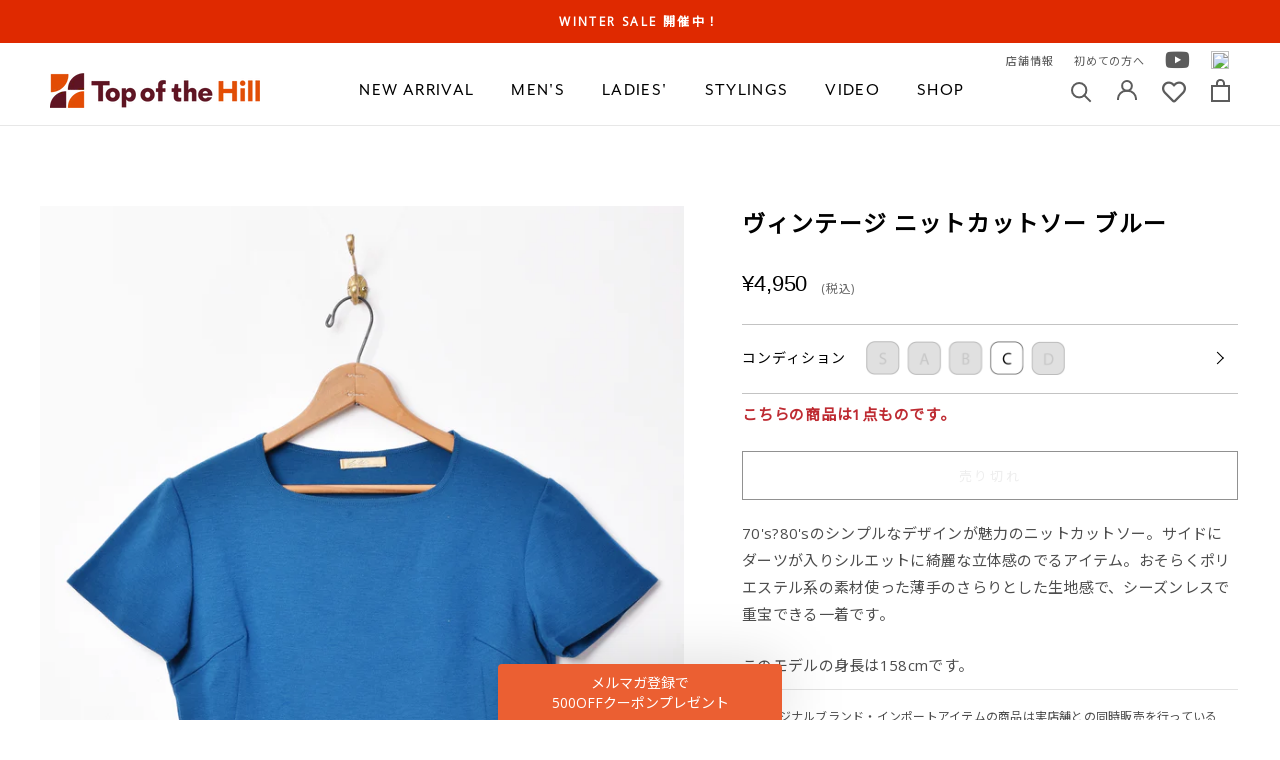

--- FILE ---
content_type: application/javascript; charset=utf-8
request_url: https://searchanise-ef84.kxcdn.com/preload_data.3C0P8O5q4A.js
body_size: 12963
content:
window.Searchanise.preloadedSuggestions=['emerald motel','emerald motel/エメラルドモーテル','【sports outer】','柄　パンツ','アクセサリー　シルバー','メンズ オリジナルブランド/インポート','t シャツ（uni）','new arrival','emerald motel×セレクト-インポート','ladies cardigan','ralph lauren/ラルフローレン','ralph lauren','【military outer】','【tailored jacket】','チェック　スカート','ladie\'s winter coat','ladies flower dress','meridian ワンピース','シャツ　半袖','emerald motel×総柄','【military pants】','デニム　ジャケット','ワンピース 長袖','花柄 ワンピース','総柄　ジャケット','長袖　ワンピース','emerald motel×ワンピース','【ladie\'s vest】','【animal print】','vintage remake item','men\'s sweater','men\'s military jackets','【sports wear】','レディースt シャツ','【cloche knit】','【military jacket】','emerald motel×コンディションs','【europe vintage】','wool coat','military outer','バッカーズ アウター','emerald motel×オリジナルブランド/インポート','【patterned jacket】','レザー　ジャケット','hard rock cafe','emerald motel×春・夏シーズン','ストライプ　シャツ','長袖　シャツ','【leather jacket】','レディース　ベスト','【flower dress】','meridian レディース','【band t-shirts】','ワンピース 花柄','ベスト　レディース','mens military','レザー　ベスト','backers ジャケット','【leather outer】','総柄　ワンピース','【music t-shirts】','gunne sax','meridian　スカート','meridian トップス','winter\'s coat','ニット　レディース','【check patterned item】','ladie\'s long dress','レース　トップス','tシャツ　ブラック','チェック　ワンピース','men\'s leather jackets','ミリタリー　パンツ','【short sleeve shirts】','【summer dress】','テーラード　ジャケット','総柄　パンツ','【knit cardigan】','半袖　ニット','カーディガン　レディース','ベロア　ワンピース','半袖 シャツ','花柄　スカート','【tyrol item】','denim item','ニット　トップス','leather jacket','キャミソール ワンピース','シャツ　長袖　','【autumn/winter hat】','men\'s woolcoat','emerald motel×ボトムス','emerald motel×スリーブレスワンピース','スカート　チェック','emerald motel×ベージュ系','emerald motel×トップス','ブラウス　半袖','レース　スカート','総柄　シャツ','harley davidson/ハーレーダビッドソン','花柄　シャツ','ワンピース　ブラック','ladies military','シルバー　アクセサリー','レディース　カーディガン','emerald motel ワンピース','レース ワンピース','ストライプ パンツ','シャツ　刺繍','【nylon jacket】','【denim jacket】','シアー　トップス','総柄　スカート','刺繍 シャツ','ワンピース　ブルー','ãƒ¬ãƒ‡ã‚£ãƒ¼ã‚¹ãƒœãƒˆãƒ ã','emerald motel×ブラック系','スウェット　レディース','【tapestry item】','メンズ　長袖　シャツ','刺繍　ブラウス','us navy','the mountain/ザ マウンテン','レザー　パンツ','半袖　ワンピース　','emerald motel×ブルー系','harley davidson','backers スカンク','メンズ　tシャツ','tシャツ　ホワイト','backers jacket','スリーブレス ワンピース','色 展開','ニット メンズ','アメリカ製　ワンピース','アウター　レディース','パンツ　グリーン','モヘア　カーディガン','総柄　半袖　シャツ','レディース　ジャケット','color pants','emerald motel×スカート','【clochet knit】','長袖シャツ　メンズ','エメラルドモーテル　ワンピース','mohair knit','半袖シャツ　メンズ','オープンカラー 長袖','チェック　パンツ','emerald motel×刺繍','【polo shirts】','【pajama shirts】','【europe military】','ベスト　メンズ','fred perry','シャツ　メンズ　半袖','meridian ブラウス','emerald motel×秋・冬シーズン','カーディガン　新品','【long coat】','emerald motel×グリーン系','半袖　シャツ　総柄','【stripe pattern】','【spring jacket】','【ethnic items】','総柄　半袖シャツ','レディース　花柄　シャツ','クロシェ　カーディガン','メンズ　ベスト','emerald motel×長袖ワンピース','ジャケット　メンズ','ボーダー　トップス','レース　ブラウス','トップス　半袖','刺繍 ワンピース','バッカーズ　シャツ','flower dress','刺繍　トップス','チェック　シャツ','コーデュロイ　ジャケット','総柄　シャツ　レディース','シルバー　リング','【summer shirts】','ベスト ニット','総柄 長袖','ブラウス　長袖','メンズ アウター','フリル　ブラウス','メンズ　ジャケット','fred perry/フレッドペリー','メンズ　長袖シャツ','emerald motel×花柄','ジャケット　レディース','花柄　トップス','emerald motel×半袖シャツ','パンツ　レディース','laura ashley','カモ　パンツ','【nuance color】','emerald motel×イージーパンツ','バッカーズ　ジャケット','ワンピース　グリーン','パンツ　メンズ','レザー スカート','london fog/ロンドンフォグ','花柄　ベスト','st a','半袖　総柄　シャツ','長袖　総柄　シャツ','イージーパンツ　新品','総柄 半袖','帽子　メンズ','柄 スカート','【short pants】','デザート ナイト','パンツ　ホワイト','キャミ　ワンピース','コーデュロイ パンツ','【pastel color】','メンズ　シャツ','【tulle item】','meridian ビスチェ','ワンピース　meridian','レディース　半袖シャツ','ニット　半袖','ブラウス 刺繍','ユーロ　パンツ','ブラック　レディース','半袖　ブラウス','チェック　ジャケット','levi\'s デニムジャケット','short sleeve shirts','レディース　ワンピース','メンズ　カーディガン','レザー　コート','花柄 セーター','【denim jackets】','backers 半袖','メンズ　半袖シャツ','セーター レディース','レディース セーター','チェック アウター','rakuten girlsaward 2024 a/w着用商品','ノースリーブ ワンピース','ワンピース　アメリカ','ワンピース　レーヨン','ボーダー　t','チュール　スカート','メンズ　レザー　ジャケット','レディース　刺繍','シャツ　レディース','backers 半袖シャツ','ベルト　レディース','ボーダー　セーター','半袖　トップス','長袖　シャツ　総柄','ワンピース　半袖','オープンカラー　シャツ','フリル スカート','susan freis','【vintage lingerie】','ladies sports','カレッジ スウェット','総柄シャツ　メンズ','総柄 シャツ 半袖','パンツ　柄','アクセサリー　リング','ニット　カーディガン','花柄　パンツ','ラルフローレン　シャツ','リネン　シャツ','パンツ　新品','トップス　長袖','ワンピース　総柄','柄　シャツ','総柄 レディース','総柄 シルクブルゾン','【spring coat】','デザイン　トップス','ニット ベスト','スウェット　カレッジ','メンズ　セーター','長袖 総柄','ベロア トップス','スカート　ブラック','総柄　ベスト','ブラウス　レディース','ワンピース　キャミ','hill パジャマ','tommy hilfiger/トミーヒルフィガー','総柄　長袖　シャツ','デニム　コート','オープンカラー　ワンピース','アウター メンズ','パジャマ　シャツ','チェック　コート','new york','leather black','シャツ ホワイト','meridian　ニット','アウター　ブラック','半袖　シャツ　柄','デニム パンツ','総柄　長袖シャツ','レディース　ベルト','レザー　ブラウン','レディース ワンピース 長袖','総柄 ニット','【earth color】','フリル　袖','古着 半袖シャツ','meridian レース','backers/バッカーズ　コーデュロイ','半袖シャツ　レディース','ニット セーター','リング シルバー','レディースアウター　レザー','スリーブレス ワンピ','backers　シャツ','刺繍　ジャケット','meridian シャツ','meridian フリル','meridian　カーディガン','花柄　カーディガン','柄シャツ*　長袖','長袖　メンズ','ミリタリー ジャケット','レディース　スウェット','柄　長袖シャツ','lauraashley/ローラ アシュレイ','golden needle','ブラウス レース','グリーン　ワンピース','meridian チェック','花　刺繍','クロシェ　ハット','トップス　レディース','メンズ　パンツ','長袖 レディース','ワンピース チェック','長袖　カットソー','イエロー　トップス','リメイク　スカート','ファー　コート','レディース アクセサリー','長袖　ブラウス','リング　ゴールド','オーバーオール オールインワン（メンズ）（uni）','コート　ヴィンテージ','チュール ワンピース','カーディガン　レッド','柄　セーター','冬　アウター','ワンピース　emerald','ワンピース　ベロア','emerald motel×レース','marvin richards(マービン・リチャード','backer jacket','半袖　花柄','ブラウス ホワイト','meridian　キャミ　','emerald motel×ホワイト系','オレンジ　トップス','長袖シャツ　コットン','総柄 セーター','花　カーディガン','花　ワンピース','backers ベスト','バッグ メンズ','【swing top】','シアー　カットソー','柄　ニット','new era','刺繍　スウェット','ペイズリー　シャツ','レディース　シャツ','レース　シャツ','キャミ　ワンピ','emerald motel×イエロー系','花柄 半袖','マキシ　ワンピース','チロル　シャツ','t シャツ','パーカー　メンズ','us army','シースルー トップス','リネン　ワンピース','花柄　ジャケット','ボーダー　ニット','ボトムス　レディース','スウェット　メンズ','長袖 tシャツ','パンツ ストライプ','カーディガン　メンズ','柄シャツ 長袖　','レッド　トップス','ワンピース　夏','パンツ　チェック','イエロー　シャツ','tシャツ レディース','ティアード スカート','emerald motel×グレー系','シャツ　花柄','レディース　レザー','emerald motel×ピンク系','ゴブラン　ベスト','フリル　シャツ','ベージュ　パンツ','ワンピース ホワイト','ストライプ　ワンピース','emerald motel 総柄','gecko hawaii/ゲッコーハワイ','夏　トップス','ティアード ワンピース','スウェット　ブラック','チャイナ　ワンピース','トップス　ピンク','切り替え　ワンピース','刺繍 スカート','meridian チェック柄','フリル パンツ','パンツ　ブラック','meridian ベロア','グリーン　パンツ','ジャケット　ブラウン','イージー　パンツ','刺繍　カーディガン','シャツ　グリーン','レディース テーラードジャケット','emerald motel×ロングパンツ','ゴブラン織り チャイナボタンジャケット','town craft','チャイナ シャツ','パーカー グレー','emerald motel dress','emerald motel　スカート','sweater blue','ワンピース キャミソール','harris tweed/ハリスツイード','バンド　t','レース　長袖','cuba shirts','デニム スカート','総柄　カーディガン','長袖　トップス','リメイク　パンツ','軍 パンツ','ワンピース コットン','スカート　総柄','半袖　シャツ　メンズ','トップス　レッド','新品　レディース　ニット','総柄　メンズ　シャツ','チロル　チロリアン','ホワイト　ワンピース','刺繍　半袖','バンド tシャツ','ブラウス　コットン　','レーヨン　シャツ','トップス イエロー','ジャケット　レッド','新品　カーディガン','meridian ジャケット','柄 ブラウス','デニム　シャツ','長袖　柄シャツ','スカート グリーン','デニム　ベスト','メンズ　backers/バッカーズ　','コットン　シャツ','meridian ベスト','ノースリーブ　トップス','emerald motel×半袖ワンピース','シャツ　チェック','meridian パンツ','レザー　バッグ','パンツ　ベージュ','花柄　ワンピース　長袖','london fog','新品　レディース　スカート','meridian 刺繍','フラワー　カーディガン','トップス　グリーン','セット パジャマ','刺繍　半袖シャツ','シャツ　レディース　長袖','花柄　トップ','backers　長袖　','レザー　アウター','meridian 花柄','バッグ　レザー','総柄　シャツ　メンズ','デニム ワンピース','アメリカ軍　ジャケット','アメリカ　トップス　レディース','柄　アウター','チロル スカート','ペイズリー　スカート','リーバイス　デニム','コート　メンズ','ホワイト　ブラウス','t uni','チャイナデザイン,chico\'s design,オリエンタル','backers　デニム','susan freis/スーザンフレイス','リネン　メンズ','【color blouse】','シャツ ストライプ','スエード　スカート','ホワイト　トップス','レザー　ブルゾン','光沢　スカート','ベスト　柄','ショート　ジャケット','花柄 ブラウス','アニマル　ジャケット','ドレス　ワンピース','レディースemerald motel','柄 カーディガン','コットン　ニット','花　スカート','開襟　半袖','backers 半袖　シャツ','ブラック　スカート','チャイナ　半袖','backers/バッカーズ　ベスト','スカート　花','無地　ワンピース','ジャケット 総柄','レディース　シャツ　総柄','キャップ　メンズ','【embroidery jacket】','クロシェ　帽子','パンツ　ブルー','tシャツ　メンズ','カーディガン　無地','backers 長袖シャツ','チェック柄　スカート','総柄　ブラウス','総柄　ジャケット　レディース','長袖　新品','スカート ピンク','メンズ　コート','レディース　アロハ','ホワイト　メンズ　シャツ','帽子　ハット','ニット　ハット','backers　パンツ','ワンピース　ストライプ','レディース　ジャケット　テーラード','ニット 帽子','リーバイス　ジャケット','柄　コート','半袖　カーディガン','ブレザー　ダブル','無地 シャツ','トップス　ニット','big mac/ビッグマック','スウェット　ホワイト','レディース　花柄　半袖','花柄　長袖シャツ','リネン　ジャケット','カーディガン　アラン','メンズ　ニット','ジャケット　チェック','カーディガン　ブラック','コート チェック','スタイリング チロルブラウス','emerald motel×ストライプ柄','刺繍 ベスト','テーラードジャケット　メンズ','パンツ　メンズ　柄','バッカーズ　長袖','イエロー　パンツ','シャツ　ブラウス　レディース','フリル　キャミソール','シャツ　半袖　メンズ','emerald motel×newアイテム','アメリカ製　スウェット','new york hat co','プリーツ　スカート','トップス　柄','半袖　シャツ　花柄','hase authentics/ハセオーセンティックス','ワンピース　レディース','無地　スカート','メリディアン トップス','リネン パンツ','ブルー　ワンピース','コート レディース','backers パーカー','カー　半袖シャツ','パンツ　ブラウン','ブルー　半袖','シアー ワンピース','ラッフル スカート','ワンピース　チュール','ストライプ　スカート','adidas ジャージ','柄 ジャケット','ブラウン　ワンピース','柄シャツ　半袖　','　花柄　ワンピース','ショルダー バッグ','ワンピース レッド','柄 シャツ 長袖','70\'s ワンピース','2色展開 ジャケット','クロシェ　ビスチェ','ベスト　ブラウン','ベスト　meridian','dockers ドッカーズ','シャツ 柄 長袖','イエロー　ワンピース','eddie bauer','リーバイス　デニムパンツ','レザー レディース','tシャツ 猫','ウール セーター','backers　チャイナ','コート　グリーン','ワンピース　花柄　新品','ブルー　パンツ','meridian　シアー','ウール　カーディガン','tシャツ　柄','柄　半袖シャツ','カーディガン 長袖','レディース コート','backers/バッカーズ パンツ','ブラウン　パンツ','tommy hilfiger','メンズ　長袖　柄シャツ','イージーパンツ　メンズ','柄シャツ 花柄','柄パンツ ロング','ブラウン　アウター','刺繍　ニット','rockmount ranch wear/ロックマウントランチウェア','コンディションs　グリーン　トップス','ワンピース　ピンク','ヴィンテージ　ワンピース','イギリス軍　パンツ','ビスチェ　新品','デザイン　半袖','ship\'n shore','イタリア軍　パンツ','コーデュロイ　キャップ','【faux fur coat】','ワンピース　emerald motel','アニマル　総柄','フリル　トップス','アニマル　tシャツ','アメリカ製 プリントt','meridian 半袖','ナイロン ジャケット','フィッシャーマン シャツ','レディース　リネン','ジャケット　backers','メンズ　リング','ジャケット 赤','ウール　スカート','ｔシャツ　アニマル','ワンピース レース','ニット　キャップ','ニット　長袖　','クロシェ ベスト','グリーン　スカート','シャツ　総柄','ファー ジャケット','半袖 開襟シャツ','ゴブラン ジャケット','ストライプ　半袖シャツ','柄シャツ　グリーン','グレー　ベスト','polo ralph lauren','ベージュ　シャツ','トップス　花柄','刺繍　長袖','ブラック　トップス','シャツ 襟','ピンク　シャツ','trombones トロンボーンズ','レーヨン　ワンピ','emerald motel　パンツ','ボウタイ　ブラウス','プリント tシャツ','backers シャツ　半袖','アウター　レッド','hard rock cafe/ハードロックカフェ','レザージャケット　メンズ','新品 総柄','オープン シャツ','backers 総柄','クロップド　ブラウス','mens denim','レディース　デニム　','スウェット　新品','スカート　レース','シャツ ブルー レディース','リボン　ブラウス','ミリタリー　メンズ','us　パンツ','レッド スカート','ファー　ベスト','イエロー アウター','レディース　スカート','半袖　ワンピース　柄','チェック　シャツ　メンズ','banana repubric/バナナ・リパブリック','総柄シャツ　長袖','ブラウン　スカート','フレア パンツ','総柄 トップス','reyn spooner/レインスプーナー','長袖シャツ　ブルー','emerald motel　シャツ','デニム　トップス','シャツ　半袖 総柄','meridian　コート','オレンジ　レディース','ニット　ワンピース','スカート デニム','セーター　メンズ','【pajama pants】','ワンピース　総柄　レディース','emerald motel×パープル系','レース　キャミソール','長袖　シャツ　グリーン','メンズ コーデュロイ','メンズ　ヴィンテージ','総柄 ワンピース 半袖','フリル　カットソー','シャツ　ジャケット','ブラウン　シャツ','meridian/メリディアン　ワンピース','ウール コート','シャツ　長袖　メンズ　グリーン','big mac','emerald motel×レッド系','総柄　テーラードジャケット','半袖 セーター','花 シャツ','カーディガン meridian','カーディガン　ホワイト','コート　ブルー','トップス　フリル','ジャケット　ウール','　レディース　カーディガン','プリント　スウェット','ベルト　メンズ','長袖　シャツ　ブルー','リネン　ベスト','カーディガン　花','リネン　トップス','イエロー　ジャケット','リング　花','backers　カーディガン','ベスト　花柄','長袖　トップス　ブルー','beer pizza','【patterned shirts】','セーター　グリーン','ペイズリー ワンピース','コットン ワンピ','チェック柄　パンツ','柄シャツ　レディース　グリーン','デザイン　ジャケット','レディース　トップス　半袖','総柄 フレアスカート','半袖　メンズ　柄シャツ','van heusen/ヴァン・ヒューゼン','ニットベスト　メンズ','ストライプ 長袖','ジャケット　刺繍','backers pants','ストライプ ジャケット','帽子 レディース','スカート　花柄','イタリア　レディース','チェック　トップス','メンズ　コーデュロイ　ジャケット','ブルゾン　メンズ','meridian ワンピース 総柄','半袖 オープンカラーシャツ','バッカーズ　パンツ','花　パンツ','ブラック　シャツ　長袖','ブラウス 柄','総柄 レディース インポート','刺繍　デザイン　','アウター 総柄','半袖　刺繍 シャツ','emerald motel×無地','総柄　ワンピース　長袖','シャツ イエロー','town craft/タウンクラフト','長袖シャツ　オレンジ','elcamino ワンピース','harley davidson-ハーレーダビッドソン','ブラウス 花柄','ワンピース　ミニ','コート　ブラウン','メンズ　長袖　総柄','emerald motel×クロシェ（カギ編み）','フリンジ ベスト','パンツ　パープル','フレア スカート','スエード ジャケット','backers shirt','ボア ジャケット','【vintage dress】','ワンピース　ベージュ','スウェット　レッド','デニム　ショートパンツ','　花柄　シャツ','レース パンツ','テーラードジャケット　柄','backers　スウェット','総柄　イージーパンツ','チロル　カーディガン','キャップ　レディース','テーラードジャケット チェック','meridian アニマル','無地　tシャツ','ティアード　キャミワンピ','デザイン シャツ','パンツ　レッド','総柄 長袖 トップス','長袖　フリル','オープンカラー 総柄','総柄 シャツ 長袖','シャツ　ブラウス','ベロア　スカート','バッカーズ　ベスト','リーバイス　ブラック','刺繍　backers','grateful dead','ブラウス　リボン','グレー スウェット','キャミソール　ブラック','リメイク ドッキングネクタイ フレアパンツ','総柄 オープンカラーシャツ','柄シャツ ブラック系','レディース　花柄シャツ','キルティング スカート','ハワイアンシャツ　花柄','　グリーン　シャツ　メンズ','シャツ　オレンジ','レディース　ニット　ベスト','総柄シャツ　花','長袖シャツ　ホワイト','長袖　ポロシャツ','ワンピース*　コットン','【velour dress】','ワンピース　イエロー','patterned shirts','インド　スカート','ウール　パンツ','ビスチェ　ブラック','backers/バッカーズ　ジャケット','キャミソール　レース','ランジェリー　ワンピース','ストライプ 半袖','刺繍　シャツ　長袖','ワンピース　フリル','ストライプ柄 スラックス','コットン ジャケット','チャイナ　ジャケット','パープル　スカート','ペイズリー　メンズ','イギリス軍　トラウザー','ピアス シルバー','the mountain','backers コーデュロイ','長袖　ワークシャツ','コットン　スカート','ボーダー tシャツ','emerald motel×ブラウン系','カーディガン 総柄','シャツ　白','マルチカラー　トップス','シャツ　レース','ファー　ハット','クロシェ　ワンピース','半袖　ブラウス　新品','tシャツ　カー','半袖シャツ　ブラック','レディース　ハワイ','レディース　ニット','チロル　ジャケット','スカート　ブラウン','スカート ロング','総柄　レディース　長袖　シャツ','レッド　ワンピース','メンズ アクセサリー','fruit of the loom','フラワー　刺繍','ロングパンツ　コットン　','military pants','オープンカラー　柄','アウター 柄','レザー　スウィングトップ','アニマル シャツ','刺繍　パンツ','ラメ　トップス','【tyrol skirt】','チェック　ショートパンツ','ジャケット　花','christian dior/クリスチャン・ディオール','レディース　アロハシャツ','コーデュロイ ワンピース','ジャケット　グリーン','hard rock cafe,企業ロゴ','フリル　ワンピース','レディース　総柄シャツ','コーデュロイ シャツ','リーバイス アメリカ','backers スカンク ワンポイント スウェットシャツ','バッカーズ デニムジャケット','花柄 トップス 半袖','パンツ　イージー　柄','パンツ　イージー','レディース　無地　ワンピース','short sleeve blue','フラワー　クロシェ','シャツ ネイビー','柄シャツ　メンズ　長袖','トップス 夏','柄シャツ　シルク','meridian フリル　ワンピース','グリーン　長袖シャツ','犬 tシャツ','イージーパンツ　柄','tシャツ バンド','yves saint laurent/イヴサンローラン','パジャマ パンツ','刺繍　デニム','セーター　無地','パープル　トップス','earth color','半袖　トップス　ブルー','スウェット　アメリカ製','セーター　ホワイト','シャツ　無地','展開　backers','メンズ　柄シャツ','ラメ　ワンピース','ワンピース　プリーツ','ベスト　ブラック','ブルー　シャツ　メンズ','レディース　半袖　シャツ','backers 刺繍','ピンク　半袖','ペイズリー　トップス','パンツ イエロー','メッシュ　シャツ','総柄　ベージュ','プルオーバー　シャツ','花柄 コート','チュール　トップス','パープル ワンピース','ケーブル　カーディガン','襟　シャツ','カーディガン　ウール','nike ジャケット','レディース　長袖　シャツ','シルク　パンツ','バッカーズ カーディガン','ジャケット コットン','スウェット　グリーン','キルティング　ベスト','総柄　シャツ　ブラック','アメリカ製　tシャツ','トップス　ブルー','ホワイト系　ブラウス','emerald motel/エメラルドモーテル　ビスチェ','meridian チェック柄 スカート','メンズ　半袖','tシャツ イエロー','メリディアン ２色展開 ワンピース','tシャツ プリント','柄シャツ　半袖　メンズ','スカート meridian','柄シャツ オープン','レディース 夏','backers　メンズ','半袖シャツ　アメリカ製','オープンカラーシャツ　半袖','刺繍　キャミワンピ','ピンク　長袖','ブラウス　フリル','キャミソールワンピース mer','総レース ロング','シルク　ブルゾン','temptation　シャツ','ジャケット　ボア','カー 柄','クロシェ　キャミソール','イエロー　コート','ショートパンツ　レディース','レーヨン　刺繍','半袖　シャツ　レディース','ジャージ　パンツ','スウェット アニマル','新品　スウェット　','タイト　スカート','柄　イージーパンツ','ブラウン　ジャケット','プリント　tシャツ　ブラック','ワンピース*　長袖','デニム　ブラック','花柄ワンピース コットン','ブラック　tシャツ','free people/フリーピープル','シャツ 花','emerald motel×無地半袖シャツ','ワンピース　赤','キャミソール　ワンピ','meridian キャミソールワンピース','アメリカ製 コットン','harris tweed','レディース アウター','レザージャケット　レディース','花柄　長袖ワンピース','iron maiden','metal mulisha/メタルマリーシャ','フリンジ スカート','長袖シャツ　チェック','ボア　ベスト','ポリエステル　シャツ','70s ワンピース','カーディガン　半袖','ロングパンツ　新品','花柄　ショートパンツ','キャミソール　チュール','パッチワーク スカート','ミリタリー　レディース','the mountain/ザ・マウンテン','クロシェ　スカート','カーディガン ノルディック','リメイク　ネクタイ','レディース tシャツ','yves saint','レディース　長袖','パーカー　レディース','ポロシャツ レディース','ヨーロッパ　リング','プリント　シャツ','hard rock cafe,プリントスウェット','ベロア　ワンピ','ニット あ','ライン　カーディガン','ジャケット　新品*　','ワンピース 刺繍','柄　半袖　シャツ','ホワイト　ジャケット','ワンピース　古着','パンツ　ピンク','花柄　半袖シャツ','スカート　レッド','paradise found/パラダイスファウンド','チロル　トップス','セーター　ブルー','ジップ　パーカー','チロリアン　トップス','ウール ジャケット','emerald mo','meridian ラッフル','ミリタリー　コート','ステンカラー コート','柄 ベスト','花 ニット','backers アウター','スウェット　裏起毛','ワンピース　ノースリーブ','lilli ann/リリアン','新品　ワンピース','パンツ　バッカーズ','ポリエステル　シャツ　長袖','アウター チェック','ニット　トップス　総柄','キャミ レディース','ショート　パンツ','low back','バッカーズ　半袖　シャツ','キャミソールワンピース　ホワイト','柄　デニム','meridian dres','ポリエステル　長袖シャツ','ゴブラン　キャミワンピ','シアー　キャミワンピ','総柄　半袖ワンピース','柄シャツ ブルー系','半袖 backers','シャツ 刺繍 長袖','backers/バッカーズ　カーディガン','meridian　セーター','ジャケット　ベージュ','ジャケット　ブラック','無地　カーディガン','総柄　レディース　シャツ','ワンピース　ギンガム','ベスト　レザー','カーディガン　ブラウン','フェイクファー　コート','ワーク　ジャケット','ボトムス 柄','花柄　長袖　シャツ','刺繍 レディース','ジャケット　レザー','tシャツ　ブルー','半袖 柄シャツ','ミリタリー*　レディース','レディース　コーデュロイ','cami dress','　レディース　総柄　長袖　シャツ','セレクト＆インポート　クロシェ','長袖シャツ　ブラック','backers/バッカーズ　デニム','ワンピース　新品','長袖シャツ　ストライプ','半袖ワンピース　総柄','スタイリングブログ045-made in china オリエンタル刺繍 シルク チャイナガウン','スカート　刺繍','帽子　ニット','スタイリングブログ045-チャイナデザイン フレアスリーブガウン','レオパード　シャツ','キャミソール　ブルー','リボン　カーディガン','jacket pu','デニムジャケット　リーバイス','big yank/ビッグヤンク','gunne sax×レディース','チャイナ　シャツ　半袖','ゴールド　イヤリング','ホワイト　レース','チュール　パンツ','hard rock cafe,企業ロゴ,刺繍スウェット','ワンピース　ブラウン','小紋　シャツ','stacy adams/ステイシーアダムス','チュール　フリル','3色展開　ブラック','メンズ　ミリタリー','柄シャツ メンズ','ワイド パンツ','スカーフ*　シルク','キャップ　帽子','ミリタリー シャツ','チロリアン　シャツ','meridian チュール','チャイナ　backers','　ベスト　メンズ','スカート イエロー','ネックレス メンズ','花柄　アウター','花柄 ゴブラン','フリンジ　ジャケット','7分袖シャツ レディース','カラー　ブラウス','カーディガン　モヘア','パープル　パンツ','エスニック　ワンピース','ストライプ パジャマ','ストライプシャツ 長袖','大判 チェック柄ストール','タック　パンツ','スカート　フリル　','マキシ スカート','花柄 ワンピース 半袖','スカート ベージュ','ミニ ワンピース','ピンク　ブラウス','リボン　ワンピース','champion パーカー','ヴィンテージ　t','リメイク　デニム','総柄　ワンピース*長袖','スカート ゴム','ブラック ワンピース','meridian sweater','メリディアン　シアー','新品 パーカー','ホワイト　シースルー','　ボーダー　ニット','ワンピース ショート','ストライプ　トップス','バッカーズ　デニム','ビスチェ　キャミ','レディース　柄パンツ','ホルター　ワンピース','クロシェ　キャップ','半袖シャツ*　ストライプ','ギャザー　キャミワンピ','ワンピース 裏地付き','オープンカラーシャツ　柄','アシンメトリー　スカート','ブルー　スカート','ベスト ブルー','アメリカ　カモ','ナイロン　メンズ','ブラウス　新品','ジャージ　メンズ','花柄　半袖　シャツ','シャツ　半袖　レディース','emerald motel×ペイズリー柄','レディース　半袖シャツ　花柄','メンズ 軍','ワンピース パープル','アメリカ　ジャケット','ベルト　ブラウン','cole haan/コールハーン','セーター　ボーダー','alpha industries アルファインダストリーズ','brooks brothers','刺繍　メンズ','タペストリー ジャケット','ワンピース　ベルト','パンツ　オレンジ','リーバイス　レディース','シアー ブラウス','70\'s シャツ','パンツ　オリーブ','コンディションb トップス','meridian チャイナ','スウェット　ブルー','花　ジャケット','【check skirt】','リング メンズ','シルバー　ネックレス','花柄　スリーブレス','レディース ニットベスト','リネン　ブラック','レザー　フリンジ','スウェット グレー','レディース　パンツ','シャツ　新品','カーディガン コットン','レディース　チャイナ','ベスト　総柄','hard　rock','トップス　コットン　','ニット　柄','アニマル スウェット','tシャツ 長袖','グレー　セーター','チェック　ガウン','スカート コットン','トップス　ロゴ','backers コート','tシャツ　ボーダー','elcamino レディース','チャイナ　メンズ','ジャケット 薄手','レザー カラー','チュール　ビスチェ','ジャケット　デニム','総柄　アウター','ワンピース　リボン','adidas トラックジャケット','ピンク　トップス','チェック柄　コート','ウール　総柄','lewis leathers/ルイスレザー','柄パンツ メンズ','ゴブラン　スカート','トップス ブラウス','花柄　キャミソール','カラー パンツ','ロンt メンズ','クロシェ　トップス','スエード　ベスト','タイダイ　tシャツ','スカート　ベロア','ジャケット 薄','ピンク コート','半袖 シャツ　ブラック','コート　レッド','半袖　花柄　シャツ','ストライプ　長袖　シャツ','キルティング　ジャケット　','ピンク パンツ','ベロア　シャツ','ホワイト アウター','シアー　長袖','meridian ワンピース　ブラック','長袖シャツ　刺繍','襟　長袖','バッカーズ　長袖　シャツ','チュール レディース','ユーロ　シャツ','メリディアン　ブラウス','ネクタイ　メンズ','キャップ　ニット','ニット　クロシェ','ニット　夏','チャイナ　長袖','半袖シャツ ピンク','カラーシャツ　半袖','ビスチェ　レース','ニット　ホワイト　レディース','ジャケット　ダブル','ドレス　シャツ','シャツ　ポリエステル','クロシェ　ニット','シャツ　ベージュ','レディース　総柄','長袖　オープンカラーシャツ','レザー　ジャケット　メンズ','長袖　レース　シャツ','アウター ブラウン','アニマル　カーディガン','adidas ナイロンジャケット','ナイロン　スタジャン','ベスト　ゴブラン','花柄　半袖　ワンピース','　レディース　花柄　シャツ','シャツ　古着','レディース ニット セーター','white stag/ホワイトスタッグ','ブルー　レース','ブレザー レディース','カットソー シアー','リーバイス　パンツ','ナイロンジャケット　柄','70s ドレス','コットン　セーター','コレクション スタイリングブログ052-1','ワンピース　半袖　花柄','メンズ　テーラードジャケット','ジャケット デザイン','シースルー　ブラック','オープンカラー　メンズ','the north face/ザノースフェイス','トップス リブ','柄　長袖　シャツ','カーディガン 花柄','柄シャツ　backers','レディース　パンツ 総柄','キャミソール　ビスチェ','メリディアン　スカート','チェック　ワンピ','ホワイト系　シャツ','ベスト　ベージュ','ミリタリー　軍','シャツ　パープル','ワンピース メリディアン','総柄　裏地','長袖　シャツ　刺繍','シャツ　レディース　総柄','elcamino トップス','カーディガン　3d','ジャケット　ショート','長袖シャツ　ピンク','backers/バッカーズ　スラックス','ジャケット　カモ','meridian ストライプ','コーデュロイ　キャスケット','柄　ワンピース','長袖　ボーダー','ノースリーブ　ワンピ','プルオーバー　半袖','総柄　パフスリーブ','the north face','ピンク スカート','デニムジャケット　メンズ','backers デニムジャケット','デニム　花柄','ペイズリー　パンツ','カーディガン 刺繍','ワンピース　総柄 長袖','ゴールド　リング','セーター　レッド','カーディガン　チロル','赤 ワンピース','チェック ベスト','マッチ　総柄','セットアップ グリーン','フレンチ ワーク','ウールコート　レディース','シルク　長袖','l.l bean','ストライプ 長袖シャツ','ウール　ベスト','セーター　ニット','半袖　チロル','刺繍シャツ 長袖','長袖 ストライプシャツ','ワンピース 黒','ロング　t','　レディース　花柄　長袖　シャツ','レース　ブラック','スエード　トップス','コットン　n','ナイロン　パンツ','スウェーデン軍　パンツ','花柄　トップス　長袖','エスニック　スカート','ワンピース sale','ワンピース　デニム','levi\'s ブラック','オープンカラーシャツ　長袖','スカート ウール','meridian ボトムス','レース　カーディガン','ダブル　ジャケット','イギリス軍　カーゴパンツ','シルクシャツ　マット','tシャツ　グレー','ニット　スリーブ','チャンピオン リバースウィーブ','【real tree camo】','トップス　新品','オープンカラー　*メンズ','70\'s ポリエステル　シャツ','ワンピース　コーデュロイ','レディース　総柄　半袖','ピンク　ニット','meridian シースルー','ブルゾン　ゴブラン','ライン　スカート','レース　ビスチェ','ジャケット チェック柄','ネイビー レディース','ジャケット レディース 新品','ワンピース　長袖　花柄','オープン　長袖','花柄　メンズ','無地　メンズ','無地　襟　メンズ','グリーン　ジャケット　メンズ','ブルゾン　柄','meridian ワンピース　花','レディース　パーカー','motel スカート','backers メッシュ','チャイナ　花柄','ドレス　パンツ','70年代　レディース','temptation　長袖','backers ウエスタン','meridian 袖フリル','長袖シャツ　レーヨン','長袖シャツ　シルク','シャツ sale','ジャケット　ホワイト','カットソー　長袖','ペイズリー　長袖','ジャケット*　ブラック','長袖　シアー','トップス　レディース　半袖','ワンピース　オレンジ','チェック　ロングパンツ','総柄　長袖シャツ　レーヨン','柄シャツ 長袖 メンズ','コットン　シャツ　総柄','イタリア　トップス','コート　ピンク','ラルフローレン　ポロシャツ','nike ナイロンジャケット','フラワー　ワンピース','ニット　し','backers/バッカーズ　スウェット','ジャケット　新品','　ラルフローレン　シャツ','meridian/メリディアン　シアー','レザー　トップス','グリーン　スウェット','コットン バッグ','ニット　グリーン','ロング ワンピース','カーディガン　ブルー','ワンピース　新品　コットン','オレンジ　ワンピース','スタイリングブログ032-定番 紺ブレ','カットソー　ニット','ドット ワンピース','チュール　ワンピ','メリディアン　セーター','adidas ジャケット','harley davidson,企業ロゴ,刺繍スウェット','summer dress','レディース　総柄　ニット','アディダス　ジャージ','アメリカ製　半袖シャツ','ウール　テーラード','chico\'s design','カレッジ　tシャツ','チャンピオン　パーカー','west coast choppers/ウエストコーストチョッパーズ','花柄　ドレス','backers　メンズ　シャツ','adidas トラック','ベスト フリンジ','セータ ウール','meridian ティアード','スエード　シャツ','royal hawaiian/ローヤルハワイアン','総柄　パンツ　メンズ','スカート リネン','made in usa','デニム　ワンピ','展開　スカート','レディース　ブラウス','ボーダー　カットソー','トラック　ジャケット','レディース　キャミソール','バルーンスリーブ　ワンピース','シルク　レディース','スカート　emerald motel','パーカー　ジャケット','ラメ シアー','チェック 長袖','総柄　ガウン','レース　ガウン','セーター　ブラック','70s シャツ','シャツ　長袖　レディース','パープル　長袖','アクリル　ニット','スカート ブルー','シャツ　柄','ギンガムチェック　スカート','backers ロン','シルク　トップス','emerald motel×インド製','ヴィンテージ ドレス','tシャツ　新品　レディース','ニット　*ベスト','adidas パンツ','missoni sport/ミッソーニスポーツ','レディース　テーラード','コットン　レース','ブラウス　レディース　長袖','ゴム　ベルト','シースルー　ワンピース','ピンク　ワンピース','【patterned sweater】','バッカーズ　スラックス','オレンジ シャツ','パフスリーブ ワンピース','ジャケット コーデュロイ','メンズtシャツ 新品','ブラウス　レッド','モチーフ　リング','ポリ　シャツ','半袖　tシャツ','ブラウス ブラック','グラニー　ハット','総柄 シャツ アメリカ','スカート　フラワー','ドット　シャツ','meridian　フラワー','ラッフル ワンピース','コーデュロイ　イージーパンツ','レディースジャケット 新品','チェック キャミソール','backers プルオーバー','meridian tシャツ','st john\'s bay/セントジョンズべイ','ボア　コート','刺繍　シャツ　メンズ','backers/バッカーズ チャイナ','トミーヒル　シャツ','コーデュロイ　スタジャン','ラップ　スカート','アメリカ製　半袖ワンピース','チュール　キャミ','banana republic/バナナパブリック','ワンピース ティアード','ワンピース　白','レッド　パンツ','ミリタリー　アメリカ','polo ralph','トップス　キャミ','レオパード　カーディガン','チロルシャツ　長袖','ビーズ　バッグ','meridian 総柄 コーデュロイ キャミソールワンピース','meridian 総柄','グリーン　シャツ　メンズ 長袖','半袖　ワークシャツ','ワンピース 柄','military　パンツ','パーカー　薄手','meridian タペストリー','総柄　コート','レディース　長袖　シャツ　花','backers チェック','ブラウン　カーディガン','花柄　ショート','総柄　長袖ブラウス','パンツ　総柄','tシャツ　ロゴ','ピアス　メンズ','花柄　レース','バンドカラー　シャツ','パンツ　秋冬','ralph パンツ','meridian ボトムス チェック','ニット　トップス　メンズ','ワークシャツ　メンズ','パンツ　メンズ総柄　','アウター ホワイト','backers/バッカーズ　ベロア','テーラード　ジャケット　レディース','ストライプ シャツ レディース','ロングスカート チェック','スカート　blue','ボトムス フリル','ブラウス　長袖　総柄','black ブラウス','写真　メンズ','レディース　コート*　アウター','white pants','シアー　ブラック　トップス','メリディアン ２色展開 シャツ','white dress','vintage look','刺繍 一点','花柄　ワンピース　アメリカ','キャミソール　ホワイト','メッシュ　t','オープンカラー 半袖','デニム キャスケット','ワンピース しっかり','ピンク キャミソール','ワンピース 花柄 キャミ','タック ウエスト','ワンピース ウエスト','キャミ　ワンピース　ブラック','レース　トップス　長袖','２色　ジャケット','ワンポイント 刺繍','フリル　キャミソールワンピース　','タイダイ　t','トレンチ　コート','セーター　新品','レザー ブラウン　レディース','ロング　スカート','キルティング*　ジャケット','長袖　花柄　ワンピース','レザー　ボア','backers トップス','コットン 綿','champion スウェット','レディースemerald motel×ワンピース','キャミソールワンピース ピンク','シャツ　ヴィンテージ','花柄　キャミ','ジャケット 春','harley davidson,企業ロゴ','　レース　ブラウス','花柄　ワンピース　ブルー','レース　ブラウス　シャツ','pu ジャケット','ニット　ワンピ','総柄　ワンピ','レディース　帽子','半袖　ピンク','チャンピオン スウェット','レディース　ショートパンツ','帽子 キャップ','新品　ニット','ウール　チェック','柄　パンツ　グリーン','コーデュロイ　メンズ','インド　レーヨン','ファイヤーパターン ニット','　グレー　スウェット','アメリカ tシャツ','シャツ コットン レディース','《betty boop × meridian》','長袖シャツ 総柄','long coat','レザー　パッチ','アニマル　スカート','ユーロ　ブラウス','セーター　花','レオパード　ベスト','デザイン　セーター','ブルー　tシャツ','ベスト　古着','ミニ スカート','ブラウス　長袖　フリル','半袖　リネン　シャツ','レース　襟','giorgio armani/ジョルジオアルマーニ','elcamino セーター','レザー　ショートパンツ','総柄 オープンカラー','チャイナボタン　トップス','レディース　ブルゾン','花柄　マキシ','古着　ワンピース','ジャケット ゴブラン','アメリカ　スカート','ストライプ　ブラウス','emerald motel 長袖　ワンピース','ファー 帽子','レディース　ストライプ　シャツ','ストライプ　ピンク','ツイード　ジャケット','アメリカ軍　パンツ','チェック ラッフル','刺繍 キャップ','デニム アウター','ペプラム　ベスト','テーラードジャケット　レディース','tシャツ　ピンク','キルティング　コート','クロップド　カーディガン','ホワイト シャツ','カーディガン　レース','calvin klein/カルバンクレイン','イタリア製　ワンピース','ボリューム　スカート','イギリス軍　ベイカーパンツ','ブラック　パンツ','ワンピース ランジェリー','オープンカラー レディース','シアー　レース','ストライプ シャツ　長袖','pink floyd','carlo colucci','ロング　tシャツ','チェック　ニット','デニム ジャケット レディース','メンズ　長袖','ピンク　ジャケット','ベスト　刺繍','チロル　ワンピース','オレンジ　セーター','jacket us','レディースemerald motel×イエロー系','ブラウス　ブルー','総柄　イージー','カモ　ミリタリーパンツ','susan brisuton/スーザンブリストン','ストライプ　パープル','カー シャツ','セーター　ノルディック','tシャツ　新品','ブラウス　白','半袖　スウェット','the be','インド　ワンピース','スタイリングブログ045-刺繍チャイナガウン ブルー','プリーツ　パンツ','イギリス軍 ベスト','スカート 新品','ジャケット　ピンク','lurking class/ラーキングクラス','３ｄ ニット','ザ　マウンテン','トップス ベロア','エスニック　トップス','フリンジ　バッグ','パンツ　フリル','半袖　クロップド','リボン　ネック','ニット ブルー','ロング　ベスト','レザー　ワンピース','ワンピース*　花柄','チロル ブラウス','花柄　刺繍','ブルー　トップス','チェック　長袖シャツ','コレクション スタイリングブログ052-2','レザー　ヴィンテージ','レトロ　ワンピース','スカート　インド','black ワンピース','ハンティング　ベスト','レース カットソー','スカート　グレー','ブルー　チェック','ワンピース　花','ゴブラン パンツ','色展開　スカート','　グレー　ジャケット','コットン　パンツ','ストライプ　ベスト','backers/バッカーズ　レザー','レザー　ベルト','レーヨン　ワンピース','コート　ファー','デニム 刺繍','メリディアン　ワンピース','キャップ*　コーデュロイ','イヤー　帽子','パンツ　花柄','テーラード チェック','アウター　ピンク','ブラウン　バッグ','ブラウス meridian','ホワイト スカート','アウター　ボア','スカート　チェック柄','meridian*　キャミ','tシャツ*　両面','グリーン　tシャツ','ジャケット アメリカ','薄手　カーディガン','ジャケット　パープル','キャップ*　刺繍','backers スタジアム','無地　メンズ　長袖','カーゴ　メンズ','襟　メンズ','ホワイト　長袖シャツ','スウェット ブランド','長袖　ワンピース　チェック','ベロア　ブラック','meridian 半袖ワンピース','ブルー　コート','フリル　シャツ　袖','イエロー　長袖シャツ','レディース　スカート　タイト','リボン　半袖','カットソー　半袖','半袖　ワンピース emerald','meridian ワンピース　長袖','半袖シャツ　無地','backers スラックス','柄シャツ ブルー','tシャツ　ロック','タック　デニム','古着　スカート','柄シャツ　バッカーズ','チャイナデザイン　シャツ','ss sweater','シャドウチェック　半袖','トップス ネイビー','長袖シャツ　ネイティブ','半袖シャツ ストライプ','キャラクター　t','ブラウス　花柄*　長袖','meridian ノースリーブ','柄シャツ アニマル','バッカーズ　オープンカラー','ワンピース 70\'s','meridian ベロア　ワンピース','ロングスリーブ　t','ジャケット ナイロン','ベロア　キャミワンピ','backers black jacket','襟　ワンピース','チェック　マフラー','トップス　レース','長袖　トップス プリント','アウター　ライナー','ブルゾン　レザー','パンツ　ネイビー','ベスト　コットン','スウェット　キャット','かぎ編み　ハット','レザー ブレザー','襟　ニット','花柄　ハット','スカンク　ジャケット','レース　キャミ','meridian レザー','パンツ　ポリエステル','temptation ベスト','コットン　ジャケット　メンズ','meridian シアー　トップス','　チェック　スカート','メンズ　バッグ','ノルディック　カーディガン','パープル　アウター','ブラウス　シャツ','シャツ　ストライプ　ブルー','ブラウス　花','半袖シャツ　レディース　コットン','長袖　柄','フレア　ワンピース','シャツ　シアー','半袖　トップス　レディース','backers/バッカーズ　刺繍','スウェット ネイビー','総柄　70s','ボウタイブラウス 柄','スラックス　グレー','リボン　シャツ','ワンピース　花柄　ブルー','半袖　カラーシャツ','ワンピース　エメラルドモーテル','デニム　ビスチェ','コート　us','temptation ニットカーディガン','織　ベスト','コート ロング','looney tunes','キャスケット　ウール','セーター　花柄','カーディガン　ニット','diane freis','ハイネック　半袖','michael jackson','ハワイアン　レディース','パーカー　ブラック','クロシェ フラワー','eddie bauer/エディーバウアー','カギ編み　カーディガン','レザー　シューズ','オレンジ　コート','ボーダー　長袖','ストライプ　テーラード','ブラウス 襟','2色展開　backers','プリントスウェット,pink floyd','カモフラージュ　パンツ','ワンピ　レッド','シルク シャツ','backers イージーパンツ','長袖　シャツ　柄','長袖 チロリアン','スカート　パープル','st.john\'s bay/セントジョンズベイ','アウター　ブルゾン','backers カラー　シャツ','シャツ ボタン','スカート　black','デニム　フリル','レザー　パッチワーク','ブラック デニム','軍 シャツ　','シャツ ワンピ','royal hawaiian/ロイヤルハワイアン','emerald motel オープンカラー','スリーブレス シャツ','古着　tシャツ','リボン　トップス','ウール　シャツ','ニット　ベスト　柄','白　シャツ','スウェット パーカー','レース 半袖','エメラルドモーテル　シャツワンピース','総柄　オープンカラーシャツ　レディース','ボーダー カーディガン','編　ワンピース','アニマル　コート','コート　総柄','セーター　半袖','ライン　パンツ','イヤリング　ハート','アニマル セーター','ヴィンテージ　tシャツ','lee デニム','big mac/ビッグマックj.c.penney/ジェイシーペニー','tシャツ　ポケット','編み　カットソー','花柄　キャミソールワンピース','h bar c エイチバーシー','　レディース　総柄　シャツ','長袖　総柄　メンズ','メッシュ　トップス','スカート レザー','半袖　レース','【2色展開】backers コットンヘビーオーバーオール','backers パジャマ','スポーツ　シャツ','ロング シャツ','ワンピース　オープン','red kap','backers 花柄','emerald motel ペイズリー柄','レース　長袖ワンピース','レース　カラー','パープル　セーター','カーディガン ダブル','レザー　ジャケット　ブラウン','チェコ軍　パンツ','タートルネック　レディース','meridian　半袖　シャツ','イタリア　パンツ','ピーチスキン　ジャケット','イギリス軍　カモ','セットアップ　レディース','チェック　長袖　シャツ','シャツ　チロ','バッカーズ 半袖シャツ','frederic castet(フレデリック・カステ','ウエスタン　シャツ','パーカー　グリーン','インポート　コート','パンツ　レース','パフスリーブ　ワンピ','アメリカ軍　シャツ','ベロア　キャミソール','イエロー　ベスト','レザー　テーラード','emerald motel 花柄　','フレア　スリーブ','elcamino ベスト','ロゴ tシャツ','コーデュロイ　イージー','リング　ハート','チェック ブラウス','ステンカラー　メンズ','backers 刺繍　シャツ','スイス軍 m60 アルペンカモ マウンテンジャケット','meridian シャツ　長袖','ヴィンテージ　カーディガン','長袖　ストライプ','チャイナ　ブラウス','アメリカ ワンピース','グレー　tシャツ','ボーダー ワンピース','デザイン　カーディガン','ライト　ジャケット','スカート ホワイト','レオパード柄　長袖シャツ','ブルー　ストライプ　シャツ','チェック　レディース','ラルフローレン　チノパン','開襟 レディース','チェック　テーラードジャケット','花柄 長袖','コート　パープル','アニマル　ワンピース','ボーダー　ハット','スカート パッチワーク','ストライプ　カーディガン','ホワイト　パーカー','デザイン　スリーブ','ベロア パンツ','ワーク系 ジャケット','ヴィンテージ　スカート','ヴィンテージ メンズ','リネン　シャツ　メンズ','ralph lauren パンツ','インポート　スウェット','ミリタリー　ベスト','ワンピース　光沢','アーガイル カーディガン','meridian　ロングパンツ','半袖シャツ　刺繍','フェイクレザー　ジャケット','メンズ　ストライプ','デニム levi\'s','シルバー　ブレスレット','サッカー マフラー','エメラルドモーテル スカート','軍 コート','ペイズリー柄　シャツ','ブラウン　タックパンツ','ブレスレット　シルバー','vintage ワンピース','ナイロン ブルゾン','テーラード　メンズ','刺繍 花','マフラー　サッカー','アメリカ製　ワン','ストライプ　カーデ','meridian シャギー','ユーロ ジャケット','シャツ 半袖 ストライプ','デニムジャケット　レディース','ヴィンテージ　60s','キャミ ワンピ ホワイト','織り　ワンピース','長袖　ワンピース　グリーン','スカート ミニスカ','2色展開 チェック','帽子 クロシェ','ホルターネックワンピ ハワイ','イエロー スカート','ニット 襟','プリーツスカート　レディース','ナイロンジャケット 総柄','フリル　長袖','長袖　シャツ　backers','ドイツ トレーニングシューズ','キャスケット　ブラック','ベスト　ペプラム','チェック ブルゾン','ハワイ　レディース','レディース　フリース','ビスチェ エルカミーノ','フリル　スリーブ','ニット　yellow','プリント 長袖','パンツ　w34','ベロア スリーブレス','ハワイアン　メンズ','長袖　ワンピース　コーデュロイ','50s メンズ','tシャツ　blue','meridian レオパード','カーディガン　半袖　新品','meridian 花','レディース　デニムパンツ','フリル　シアー','　刺繍　デニム','levi\'s パンツ'];